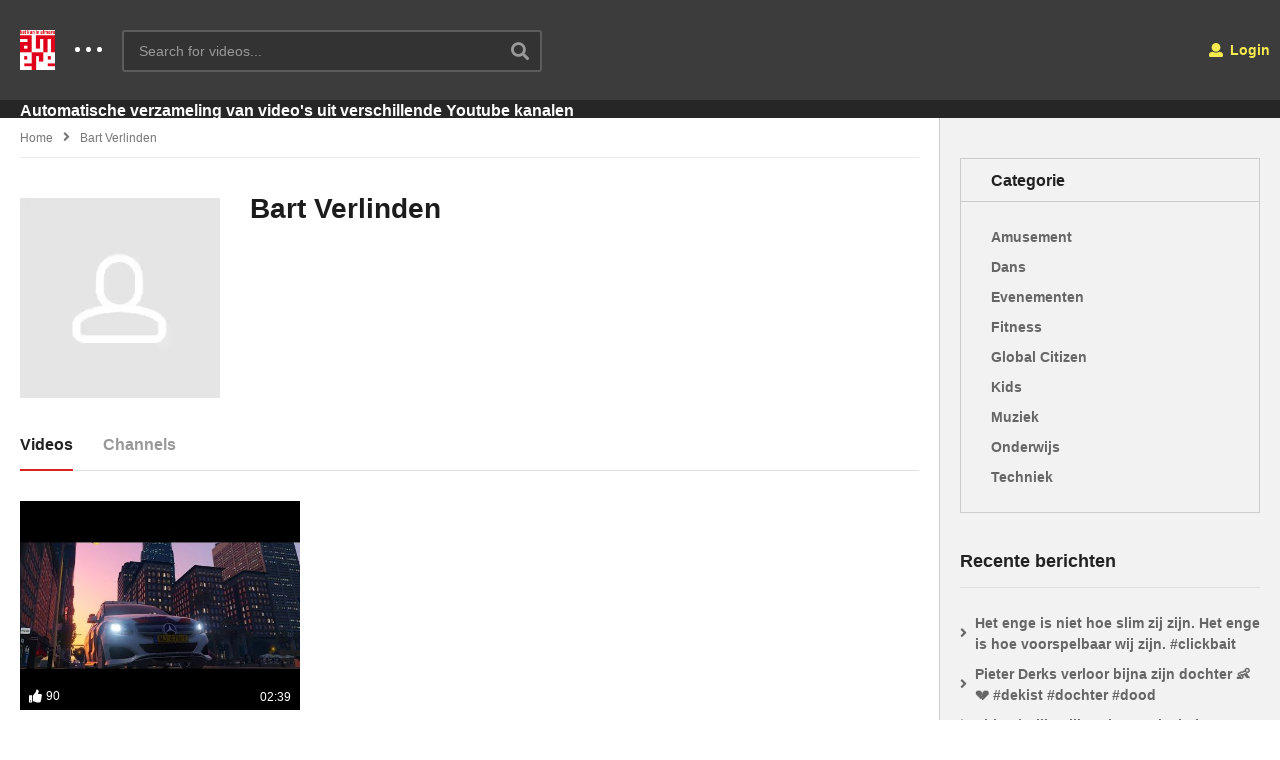

--- FILE ---
content_type: text/html; charset=UTF-8
request_url: https://filmwijk.nl/uploader/bart_verlinden/
body_size: 10654
content:
<!DOCTYPE html>
<!--[if IE 7]>
<html class="ie ie7" lang="nl-NL">
<![endif]-->
<!--[if IE 8]>
<html class="ie ie8" lang="nl-NL">
<![endif]-->
<!--[if !(IE 7) | !(IE 8)  ]>-->
<html lang="nl-NL">
<!--<![endif]--><head>
<meta charset="UTF-8">
<meta name="viewport" content="width=device-width, initial-scale=1">
<link rel="profile" href="http://gmpg.org/xfn/11">
<link rel="pingback" href="https://filmwijk.nl/xmlrpc.php">
<meta name="description" content=""/><title>Bart Verlinden &#8211; Filmwijk</title>
<meta name='robots' content='max-image-preview:large' />
	<style>img:is([sizes="auto" i], [sizes^="auto," i]) { contain-intrinsic-size: 3000px 1500px }</style>
	<link rel='dns-prefetch' href='//stats.wp.com' />
<link rel='preconnect' href='//c0.wp.com' />
<link rel="alternate" type="application/rss+xml" title="Filmwijk &raquo; feed" href="https://filmwijk.nl/feed/" />
<link rel="alternate" type="application/rss+xml" title="Filmwijk &raquo; reacties feed" href="https://filmwijk.nl/comments/feed/" />
<link rel="alternate" type="application/rss+xml" title="Filmwijk &raquo; berichten door Bart Verlinden feed" href="https://filmwijk.nl/uploader/bart_verlinden/feed/" />
<script type="text/javascript">
/* <![CDATA[ */
window._wpemojiSettings = {"baseUrl":"https:\/\/s.w.org\/images\/core\/emoji\/16.0.1\/72x72\/","ext":".png","svgUrl":"https:\/\/s.w.org\/images\/core\/emoji\/16.0.1\/svg\/","svgExt":".svg","source":{"concatemoji":"https:\/\/filmwijk.nl\/wp-includes\/js\/wp-emoji-release.min.js"}};
/*! This file is auto-generated */
!function(s,n){var o,i,e;function c(e){try{var t={supportTests:e,timestamp:(new Date).valueOf()};sessionStorage.setItem(o,JSON.stringify(t))}catch(e){}}function p(e,t,n){e.clearRect(0,0,e.canvas.width,e.canvas.height),e.fillText(t,0,0);var t=new Uint32Array(e.getImageData(0,0,e.canvas.width,e.canvas.height).data),a=(e.clearRect(0,0,e.canvas.width,e.canvas.height),e.fillText(n,0,0),new Uint32Array(e.getImageData(0,0,e.canvas.width,e.canvas.height).data));return t.every(function(e,t){return e===a[t]})}function u(e,t){e.clearRect(0,0,e.canvas.width,e.canvas.height),e.fillText(t,0,0);for(var n=e.getImageData(16,16,1,1),a=0;a<n.data.length;a++)if(0!==n.data[a])return!1;return!0}function f(e,t,n,a){switch(t){case"flag":return n(e,"\ud83c\udff3\ufe0f\u200d\u26a7\ufe0f","\ud83c\udff3\ufe0f\u200b\u26a7\ufe0f")?!1:!n(e,"\ud83c\udde8\ud83c\uddf6","\ud83c\udde8\u200b\ud83c\uddf6")&&!n(e,"\ud83c\udff4\udb40\udc67\udb40\udc62\udb40\udc65\udb40\udc6e\udb40\udc67\udb40\udc7f","\ud83c\udff4\u200b\udb40\udc67\u200b\udb40\udc62\u200b\udb40\udc65\u200b\udb40\udc6e\u200b\udb40\udc67\u200b\udb40\udc7f");case"emoji":return!a(e,"\ud83e\udedf")}return!1}function g(e,t,n,a){var r="undefined"!=typeof WorkerGlobalScope&&self instanceof WorkerGlobalScope?new OffscreenCanvas(300,150):s.createElement("canvas"),o=r.getContext("2d",{willReadFrequently:!0}),i=(o.textBaseline="top",o.font="600 32px Arial",{});return e.forEach(function(e){i[e]=t(o,e,n,a)}),i}function t(e){var t=s.createElement("script");t.src=e,t.defer=!0,s.head.appendChild(t)}"undefined"!=typeof Promise&&(o="wpEmojiSettingsSupports",i=["flag","emoji"],n.supports={everything:!0,everythingExceptFlag:!0},e=new Promise(function(e){s.addEventListener("DOMContentLoaded",e,{once:!0})}),new Promise(function(t){var n=function(){try{var e=JSON.parse(sessionStorage.getItem(o));if("object"==typeof e&&"number"==typeof e.timestamp&&(new Date).valueOf()<e.timestamp+604800&&"object"==typeof e.supportTests)return e.supportTests}catch(e){}return null}();if(!n){if("undefined"!=typeof Worker&&"undefined"!=typeof OffscreenCanvas&&"undefined"!=typeof URL&&URL.createObjectURL&&"undefined"!=typeof Blob)try{var e="postMessage("+g.toString()+"("+[JSON.stringify(i),f.toString(),p.toString(),u.toString()].join(",")+"));",a=new Blob([e],{type:"text/javascript"}),r=new Worker(URL.createObjectURL(a),{name:"wpTestEmojiSupports"});return void(r.onmessage=function(e){c(n=e.data),r.terminate(),t(n)})}catch(e){}c(n=g(i,f,p,u))}t(n)}).then(function(e){for(var t in e)n.supports[t]=e[t],n.supports.everything=n.supports.everything&&n.supports[t],"flag"!==t&&(n.supports.everythingExceptFlag=n.supports.everythingExceptFlag&&n.supports[t]);n.supports.everythingExceptFlag=n.supports.everythingExceptFlag&&!n.supports.flag,n.DOMReady=!1,n.readyCallback=function(){n.DOMReady=!0}}).then(function(){return e}).then(function(){var e;n.supports.everything||(n.readyCallback(),(e=n.source||{}).concatemoji?t(e.concatemoji):e.wpemoji&&e.twemoji&&(t(e.twemoji),t(e.wpemoji)))}))}((window,document),window._wpemojiSettings);
/* ]]> */
</script>
<style id='wp-emoji-styles-inline-css' type='text/css'>

	img.wp-smiley, img.emoji {
		display: inline !important;
		border: none !important;
		box-shadow: none !important;
		height: 1em !important;
		width: 1em !important;
		margin: 0 0.07em !important;
		vertical-align: -0.1em !important;
		background: none !important;
		padding: 0 !important;
	}
</style>
<link rel='stylesheet' id='wp-block-library-css' href='https://c0.wp.com/c/6.8.3/wp-includes/css/dist/block-library/style.min.css' type='text/css' media='all' />
<style id='classic-theme-styles-inline-css' type='text/css'>
/*! This file is auto-generated */
.wp-block-button__link{color:#fff;background-color:#32373c;border-radius:9999px;box-shadow:none;text-decoration:none;padding:calc(.667em + 2px) calc(1.333em + 2px);font-size:1.125em}.wp-block-file__button{background:#32373c;color:#fff;text-decoration:none}
</style>
<link rel='stylesheet' id='mediaelement-css' href='https://c0.wp.com/c/6.8.3/wp-includes/js/mediaelement/mediaelementplayer-legacy.min.css' type='text/css' media='all' />
<link rel='stylesheet' id='wp-mediaelement-css' href='https://c0.wp.com/c/6.8.3/wp-includes/js/mediaelement/wp-mediaelement.min.css' type='text/css' media='all' />
<style id='jetpack-sharing-buttons-style-inline-css' type='text/css'>
.jetpack-sharing-buttons__services-list{display:flex;flex-direction:row;flex-wrap:wrap;gap:0;list-style-type:none;margin:5px;padding:0}.jetpack-sharing-buttons__services-list.has-small-icon-size{font-size:12px}.jetpack-sharing-buttons__services-list.has-normal-icon-size{font-size:16px}.jetpack-sharing-buttons__services-list.has-large-icon-size{font-size:24px}.jetpack-sharing-buttons__services-list.has-huge-icon-size{font-size:36px}@media print{.jetpack-sharing-buttons__services-list{display:none!important}}.editor-styles-wrapper .wp-block-jetpack-sharing-buttons{gap:0;padding-inline-start:0}ul.jetpack-sharing-buttons__services-list.has-background{padding:1.25em 2.375em}
</style>
<style id='global-styles-inline-css' type='text/css'>
:root{--wp--preset--aspect-ratio--square: 1;--wp--preset--aspect-ratio--4-3: 4/3;--wp--preset--aspect-ratio--3-4: 3/4;--wp--preset--aspect-ratio--3-2: 3/2;--wp--preset--aspect-ratio--2-3: 2/3;--wp--preset--aspect-ratio--16-9: 16/9;--wp--preset--aspect-ratio--9-16: 9/16;--wp--preset--color--black: #000000;--wp--preset--color--cyan-bluish-gray: #abb8c3;--wp--preset--color--white: #ffffff;--wp--preset--color--pale-pink: #f78da7;--wp--preset--color--vivid-red: #cf2e2e;--wp--preset--color--luminous-vivid-orange: #ff6900;--wp--preset--color--luminous-vivid-amber: #fcb900;--wp--preset--color--light-green-cyan: #7bdcb5;--wp--preset--color--vivid-green-cyan: #00d084;--wp--preset--color--pale-cyan-blue: #8ed1fc;--wp--preset--color--vivid-cyan-blue: #0693e3;--wp--preset--color--vivid-purple: #9b51e0;--wp--preset--gradient--vivid-cyan-blue-to-vivid-purple: linear-gradient(135deg,rgba(6,147,227,1) 0%,rgb(155,81,224) 100%);--wp--preset--gradient--light-green-cyan-to-vivid-green-cyan: linear-gradient(135deg,rgb(122,220,180) 0%,rgb(0,208,130) 100%);--wp--preset--gradient--luminous-vivid-amber-to-luminous-vivid-orange: linear-gradient(135deg,rgba(252,185,0,1) 0%,rgba(255,105,0,1) 100%);--wp--preset--gradient--luminous-vivid-orange-to-vivid-red: linear-gradient(135deg,rgba(255,105,0,1) 0%,rgb(207,46,46) 100%);--wp--preset--gradient--very-light-gray-to-cyan-bluish-gray: linear-gradient(135deg,rgb(238,238,238) 0%,rgb(169,184,195) 100%);--wp--preset--gradient--cool-to-warm-spectrum: linear-gradient(135deg,rgb(74,234,220) 0%,rgb(151,120,209) 20%,rgb(207,42,186) 40%,rgb(238,44,130) 60%,rgb(251,105,98) 80%,rgb(254,248,76) 100%);--wp--preset--gradient--blush-light-purple: linear-gradient(135deg,rgb(255,206,236) 0%,rgb(152,150,240) 100%);--wp--preset--gradient--blush-bordeaux: linear-gradient(135deg,rgb(254,205,165) 0%,rgb(254,45,45) 50%,rgb(107,0,62) 100%);--wp--preset--gradient--luminous-dusk: linear-gradient(135deg,rgb(255,203,112) 0%,rgb(199,81,192) 50%,rgb(65,88,208) 100%);--wp--preset--gradient--pale-ocean: linear-gradient(135deg,rgb(255,245,203) 0%,rgb(182,227,212) 50%,rgb(51,167,181) 100%);--wp--preset--gradient--electric-grass: linear-gradient(135deg,rgb(202,248,128) 0%,rgb(113,206,126) 100%);--wp--preset--gradient--midnight: linear-gradient(135deg,rgb(2,3,129) 0%,rgb(40,116,252) 100%);--wp--preset--font-size--small: 13px;--wp--preset--font-size--medium: 20px;--wp--preset--font-size--large: 36px;--wp--preset--font-size--x-large: 42px;--wp--preset--spacing--20: 0.44rem;--wp--preset--spacing--30: 0.67rem;--wp--preset--spacing--40: 1rem;--wp--preset--spacing--50: 1.5rem;--wp--preset--spacing--60: 2.25rem;--wp--preset--spacing--70: 3.38rem;--wp--preset--spacing--80: 5.06rem;--wp--preset--shadow--natural: 6px 6px 9px rgba(0, 0, 0, 0.2);--wp--preset--shadow--deep: 12px 12px 50px rgba(0, 0, 0, 0.4);--wp--preset--shadow--sharp: 6px 6px 0px rgba(0, 0, 0, 0.2);--wp--preset--shadow--outlined: 6px 6px 0px -3px rgba(255, 255, 255, 1), 6px 6px rgba(0, 0, 0, 1);--wp--preset--shadow--crisp: 6px 6px 0px rgba(0, 0, 0, 1);}:where(.is-layout-flex){gap: 0.5em;}:where(.is-layout-grid){gap: 0.5em;}body .is-layout-flex{display: flex;}.is-layout-flex{flex-wrap: wrap;align-items: center;}.is-layout-flex > :is(*, div){margin: 0;}body .is-layout-grid{display: grid;}.is-layout-grid > :is(*, div){margin: 0;}:where(.wp-block-columns.is-layout-flex){gap: 2em;}:where(.wp-block-columns.is-layout-grid){gap: 2em;}:where(.wp-block-post-template.is-layout-flex){gap: 1.25em;}:where(.wp-block-post-template.is-layout-grid){gap: 1.25em;}.has-black-color{color: var(--wp--preset--color--black) !important;}.has-cyan-bluish-gray-color{color: var(--wp--preset--color--cyan-bluish-gray) !important;}.has-white-color{color: var(--wp--preset--color--white) !important;}.has-pale-pink-color{color: var(--wp--preset--color--pale-pink) !important;}.has-vivid-red-color{color: var(--wp--preset--color--vivid-red) !important;}.has-luminous-vivid-orange-color{color: var(--wp--preset--color--luminous-vivid-orange) !important;}.has-luminous-vivid-amber-color{color: var(--wp--preset--color--luminous-vivid-amber) !important;}.has-light-green-cyan-color{color: var(--wp--preset--color--light-green-cyan) !important;}.has-vivid-green-cyan-color{color: var(--wp--preset--color--vivid-green-cyan) !important;}.has-pale-cyan-blue-color{color: var(--wp--preset--color--pale-cyan-blue) !important;}.has-vivid-cyan-blue-color{color: var(--wp--preset--color--vivid-cyan-blue) !important;}.has-vivid-purple-color{color: var(--wp--preset--color--vivid-purple) !important;}.has-black-background-color{background-color: var(--wp--preset--color--black) !important;}.has-cyan-bluish-gray-background-color{background-color: var(--wp--preset--color--cyan-bluish-gray) !important;}.has-white-background-color{background-color: var(--wp--preset--color--white) !important;}.has-pale-pink-background-color{background-color: var(--wp--preset--color--pale-pink) !important;}.has-vivid-red-background-color{background-color: var(--wp--preset--color--vivid-red) !important;}.has-luminous-vivid-orange-background-color{background-color: var(--wp--preset--color--luminous-vivid-orange) !important;}.has-luminous-vivid-amber-background-color{background-color: var(--wp--preset--color--luminous-vivid-amber) !important;}.has-light-green-cyan-background-color{background-color: var(--wp--preset--color--light-green-cyan) !important;}.has-vivid-green-cyan-background-color{background-color: var(--wp--preset--color--vivid-green-cyan) !important;}.has-pale-cyan-blue-background-color{background-color: var(--wp--preset--color--pale-cyan-blue) !important;}.has-vivid-cyan-blue-background-color{background-color: var(--wp--preset--color--vivid-cyan-blue) !important;}.has-vivid-purple-background-color{background-color: var(--wp--preset--color--vivid-purple) !important;}.has-black-border-color{border-color: var(--wp--preset--color--black) !important;}.has-cyan-bluish-gray-border-color{border-color: var(--wp--preset--color--cyan-bluish-gray) !important;}.has-white-border-color{border-color: var(--wp--preset--color--white) !important;}.has-pale-pink-border-color{border-color: var(--wp--preset--color--pale-pink) !important;}.has-vivid-red-border-color{border-color: var(--wp--preset--color--vivid-red) !important;}.has-luminous-vivid-orange-border-color{border-color: var(--wp--preset--color--luminous-vivid-orange) !important;}.has-luminous-vivid-amber-border-color{border-color: var(--wp--preset--color--luminous-vivid-amber) !important;}.has-light-green-cyan-border-color{border-color: var(--wp--preset--color--light-green-cyan) !important;}.has-vivid-green-cyan-border-color{border-color: var(--wp--preset--color--vivid-green-cyan) !important;}.has-pale-cyan-blue-border-color{border-color: var(--wp--preset--color--pale-cyan-blue) !important;}.has-vivid-cyan-blue-border-color{border-color: var(--wp--preset--color--vivid-cyan-blue) !important;}.has-vivid-purple-border-color{border-color: var(--wp--preset--color--vivid-purple) !important;}.has-vivid-cyan-blue-to-vivid-purple-gradient-background{background: var(--wp--preset--gradient--vivid-cyan-blue-to-vivid-purple) !important;}.has-light-green-cyan-to-vivid-green-cyan-gradient-background{background: var(--wp--preset--gradient--light-green-cyan-to-vivid-green-cyan) !important;}.has-luminous-vivid-amber-to-luminous-vivid-orange-gradient-background{background: var(--wp--preset--gradient--luminous-vivid-amber-to-luminous-vivid-orange) !important;}.has-luminous-vivid-orange-to-vivid-red-gradient-background{background: var(--wp--preset--gradient--luminous-vivid-orange-to-vivid-red) !important;}.has-very-light-gray-to-cyan-bluish-gray-gradient-background{background: var(--wp--preset--gradient--very-light-gray-to-cyan-bluish-gray) !important;}.has-cool-to-warm-spectrum-gradient-background{background: var(--wp--preset--gradient--cool-to-warm-spectrum) !important;}.has-blush-light-purple-gradient-background{background: var(--wp--preset--gradient--blush-light-purple) !important;}.has-blush-bordeaux-gradient-background{background: var(--wp--preset--gradient--blush-bordeaux) !important;}.has-luminous-dusk-gradient-background{background: var(--wp--preset--gradient--luminous-dusk) !important;}.has-pale-ocean-gradient-background{background: var(--wp--preset--gradient--pale-ocean) !important;}.has-electric-grass-gradient-background{background: var(--wp--preset--gradient--electric-grass) !important;}.has-midnight-gradient-background{background: var(--wp--preset--gradient--midnight) !important;}.has-small-font-size{font-size: var(--wp--preset--font-size--small) !important;}.has-medium-font-size{font-size: var(--wp--preset--font-size--medium) !important;}.has-large-font-size{font-size: var(--wp--preset--font-size--large) !important;}.has-x-large-font-size{font-size: var(--wp--preset--font-size--x-large) !important;}
:where(.wp-block-post-template.is-layout-flex){gap: 1.25em;}:where(.wp-block-post-template.is-layout-grid){gap: 1.25em;}
:where(.wp-block-columns.is-layout-flex){gap: 2em;}:where(.wp-block-columns.is-layout-grid){gap: 2em;}
:root :where(.wp-block-pullquote){font-size: 1.5em;line-height: 1.6;}
</style>
<link rel='stylesheet' id='contact-form-7-css' href='https://filmwijk.nl/wp-content/plugins/contact-form-7/includes/css/styles.css' type='text/css' media='all' />
<link rel='stylesheet' id='videopro-parent-css' href='https://filmwijk.nl/wp-content/themes/videopro/style.css' type='text/css' media='all' />
<link rel='stylesheet' id='mashmenu-css-css' href='https://filmwijk.nl/wp-content/themes/videopro/inc/megamenu/css/mashmenu.css' type='text/css' media='all' />
<link rel='stylesheet' id='font-awesome-2-css' href='https://filmwijk.nl/wp-content/themes/videopro/css/font-awesome/css/font-awesome.min.css' type='text/css' media='all' />
<link rel='stylesheet' id='slick-css' href='https://filmwijk.nl/wp-content/themes/videopro/css/slick.css' type='text/css' media='all' />
<link rel='stylesheet' id='malihu-scroll-css' href='https://filmwijk.nl/wp-content/themes/videopro/css/jquery.mCustomScrollbar.min.css' type='text/css' media='all' />
<link rel='stylesheet' id='videopro-style-css' href='https://filmwijk.nl/wp-content/themes/videopro-child-light-footer/style.css' type='text/css' media='all' />
<link rel='stylesheet' id='videopro-membership-css' href='https://filmwijk.nl/wp-content/themes/videopro/css/membership.css' type='text/css' media='all' />
<link rel='stylesheet' id='cactus-video-css-css' href='https://filmwijk.nl/wp-content/plugins/cactus-video/css/main.css' type='text/css' media='all' />
<link rel='stylesheet' id='videopro-lightbox-style-css' href='https://filmwijk.nl/wp-content/plugins/cactus-video/js/lightbox/lightbox.css' type='text/css' media='all' />
<link rel='stylesheet' id='ct-priority-nav-css' href='https://filmwijk.nl/wp-content/plugins/videopro-shortcodes/shortcodes/js/priority-nav/priority-nav-core.css' type='text/css' media='all' />
<link rel='stylesheet' id='ct_shortcode_style-css' href='https://filmwijk.nl/wp-content/plugins/videopro-shortcodes/shortcodes/css/shortcode.css' type='text/css' media='all' />
<style id='ct_shortcode_style-inline-css' type='text/css'>
img.gform_ajax_spinner{background:url(https://filmwijk.nl/wp-content/themes/videopro/images/ajax-loader.gif);}.cactus-submit-video a{background-color:#D9251D !important;color:#ffffff !important;}.cactus-submit-video a:hover{background-color:#999999 !important;color:#ffffff !important;}
</style>
<script type="text/javascript" src="https://c0.wp.com/c/6.8.3/wp-includes/js/jquery/jquery.min.js" id="jquery-core-js"></script>
<script type="text/javascript" src="https://c0.wp.com/c/6.8.3/wp-includes/js/jquery/jquery-migrate.min.js" id="jquery-migrate-js"></script>
<script type="text/javascript" id="advance-search-js-extra">
/* <![CDATA[ */
var asf = {"ajaxurl":"https:\/\/filmwijk.nl\/wp-admin\/admin-ajax.php"};
/* ]]> */
</script>
<script type="text/javascript" src="https://filmwijk.nl/wp-content/plugins/advance-search-form/searchform.js" id="advance-search-js"></script>
<script type="text/javascript" src="https://filmwijk.nl/wp-content/plugins/advance-search-form/jquery.mousewheel.js" id="mousewheel-js"></script>
<script type="text/javascript" id="videopro-ajax-request-js-extra">
/* <![CDATA[ */
var cactus = {"ajaxurl":"https:\/\/filmwijk.nl\/wp-admin\/admin-ajax.php","video_pro_main_color":"#d9251d","query_vars":{"author_name":"bart_verlinden","error":"","m":"","p":0,"post_parent":"","subpost":"","subpost_id":"","attachment":"","attachment_id":0,"name":"","pagename":"","page_id":0,"second":"","minute":"","hour":"","day":0,"monthnum":0,"year":0,"w":0,"category_name":"","tag":"","cat":"","tag_id":"","author":328,"feed":"","tb":"","paged":0,"meta_key":"","meta_value":"","preview":"","s":"","sentence":"","title":"","fields":"all","menu_order":"","embed":"","category__in":[],"category__not_in":[],"category__and":[],"post__in":[],"post__not_in":[],"post_name__in":[],"tag__in":[],"tag__not_in":[],"tag__and":[],"tag_slug__in":[],"tag_slug__and":[],"post_parent__in":[],"post_parent__not_in":[],"author__in":[],"author__not_in":[],"search_columns":[],"ignore_sticky_posts":false,"suppress_filters":false,"cache_results":true,"update_post_term_cache":true,"update_menu_item_cache":false,"lazy_load_term_meta":true,"update_post_meta_cache":true,"post_type":"","posts_per_page":6,"nopaging":false,"comments_per_page":"50","no_found_rows":false,"order":"DESC"},"current_url":"https:\/\/filmwijk.nl\/uploader\/bart_verlinden"};
/* ]]> */
</script>
<script type="text/javascript" src="https://filmwijk.nl/wp-content/themes/videopro/js/ajax.js" id="videopro-ajax-request-js"></script>
<script></script><link rel="https://api.w.org/" href="https://filmwijk.nl/wp-json/" /><link rel="alternate" title="JSON" type="application/json" href="https://filmwijk.nl/wp-json/wp/v2/users/328" /><link rel="EditURI" type="application/rsd+xml" title="RSD" href="https://filmwijk.nl/xmlrpc.php?rsd" />
	<style>img#wpstats{display:none}</style>
		<meta name="generator" content="Powered by WPBakery Page Builder - drag and drop page builder for WordPress."/>
<noscript><style> .wpb_animate_when_almost_visible { opacity: 1; }</style></noscript></head>
<body class="archive author author-bart_verlinden author-328 wp-theme-videopro wp-child-theme-videopro-child-light-footer auto-play group-blog layout-fullwidth wpb-js-composer js-comp-ver-8.2 vc_responsive">
<div id="fb-root"></div>
<script async defer crossorigin="anonymous" src="https://connect.facebook.net/en_GB/sdk.js#xfbml=1&version=v6.0&appId=498927376861973&autoLogAppEvents=1"></script>
<a name="top" style="height:0; position:absolute; top:0;" id="top"></a>
<div id="body-wrap" data-background=" " class=" ">
    <div id="wrap">
    	        <header id="header-navigation">
    	<!--Navigation style-->
<div class="cactus-nav-control  cactus-nav-style-3">
    
		     <div class="cactus-nav-main dark-div  dark-bg-color-1" >
        
        <div class="cactus-container padding-30px ">
            
            <div class="cactus-row magin-30px">
                
                <!--nav left-->
                <div class="cactus-nav-left">
                    <!--logo-->
                    <div class="cactus-logo navigation-font">
                    	                        <a href="https://filmwijk.nl/">
                        	<img src="http://filmwijk.nl/wp-content/uploads/2020/04/almere_logo.png" alt="Filmwijk" title="Filmwijk" class="cactus-img-logo">
                            
                                                    </a>
                    </div><!--logo-->
                    
                    <div class="cactus-main-menu cactus-open-left-sidebar right-logo navigation-font">
                        <ul>
                          <li><a href="javascript:;"><span></span><span></span><span></span></a></li>
                        </ul>
                    </div>
                                        <!--header search-->
                    <div class="cactus-header-search-form search-box-expandable">
                    								<div class="cactus-main-menu cactus-open-search-mobile navigation-font">
								<ul>
								  <li><a href="javascript:;"><i class="fas fa-search"></i></a></li>
								</ul>
							</div>
							<form action="https://filmwijk.nl/" method="get">								
								<input type="text" placeholder="Search for videos..." name="s" value="">
                                <i class="fas fa-search" aria-hidden="true"></i>
								<input type="submit" value="SEARCH"  id="searchsubmit" class="padding-small">                                
							</form>
                                            </div><!--header search-->
                    					                </div> <!--nav left-->
                
                <!--nav right-->
                <div class="cactus-nav-right">
                    <div class="cactus-main-menu cactus-open-menu-mobile navigation-font">
                        <ul>
                          <li><a href="javascript:;"><i class="fas fa-bars"></i>MENU</a></li>
                        </ul>
                    </div>
                    
					                    <div class="cactus-main-menu cactus-user-login navigation-font">
                        <ul>                	                 
                            <li>   
                                                                      
                                    <a href="https://filmwijk.nl/wp-login.php?redirect_to=https%3A%2F%2Ffilmwijk.nl%2Fuploader%2Fbart_verlinden%3Fauthor_name%3Dbart_verlinden"><i class="fas fa-user"></i>&nbsp;Login</a>
                                                                        <ul>
                                        <li><a href="https://filmwijk.nl/wp-login.php?action=register">Register</a></li>
                                    </ul>
                                                                                                </li>                                       
                        </ul>
                    </div>
						
                </div><!--nav right-->
                            </div>
            
        </div>
        
    </div>
    
</div>
<div class="cactus-nav-control  cactus-nav-style-3">  <!--add Class: cactus-nav-style-3-->
    <div class="cactus-nav-main dark-div dark-bg-color-1">
        
        <div class="cactus-container padding-30px ">
            
            <!--Menu Down-->
            <div class="cactus-row magin-30px">
                <!--nav left-->
                <div class="cactus-nav-left cactus-only-main-menu">
                    <!--main menu / megamenu / Basic dropdown-->                                  
                    <div class="cactus-main-menu navigation-font">
                    <aside id="custom_html-9" class="widget_text    widget widget_custom_html"><style>#custom_html-9 .ct-sub-w-title{color:#FFFFFF !important; background:#FF0000 !important}</style><div class="widget_text widget-inner"><div class="textwidget custom-html-widget"><h5>
Automatische verzameling van video's uit verschillende Youtube kanalen
</h5></div></div></aside>                    </div><!--main menu-->
                </div><!--nav left-->  
                
            </div>
            <!--Menu Down-->
            
        </div>
    </div>
</div>
<!--Navigation style-->
        </header>

        
    <div id="cactus-body-container"> <!--Add class cactus-body-container for single page-->
        <div class="cactus-sidebar-control sb-ct-medium   sb-ct-small ">
        <div class="cactus-container ">                        	
            <div class="cactus-row">
            	                <!--Sidebar-->
<div class="cactus-sidebar ct-small">
		        <div class="cactus-sidebar-content">
		<aside id="archives-2" class="   widget widget_archive"><div class="widget-inner"><h2 class="widget-title h4">Archieven</h2>
			<ul>
					<li><a href='https://filmwijk.nl/2026/01/'>januari 2026</a></li>
	<li><a href='https://filmwijk.nl/2025/12/'>december 2025</a></li>
	<li><a href='https://filmwijk.nl/2025/11/'>november 2025</a></li>
	<li><a href='https://filmwijk.nl/2025/10/'>oktober 2025</a></li>
	<li><a href='https://filmwijk.nl/2025/09/'>september 2025</a></li>
	<li><a href='https://filmwijk.nl/2025/08/'>augustus 2025</a></li>
	<li><a href='https://filmwijk.nl/2025/07/'>juli 2025</a></li>
	<li><a href='https://filmwijk.nl/2025/06/'>juni 2025</a></li>
	<li><a href='https://filmwijk.nl/2025/05/'>mei 2025</a></li>
	<li><a href='https://filmwijk.nl/2025/04/'>april 2025</a></li>
	<li><a href='https://filmwijk.nl/2025/03/'>maart 2025</a></li>
	<li><a href='https://filmwijk.nl/2025/02/'>februari 2025</a></li>
	<li><a href='https://filmwijk.nl/2025/01/'>januari 2025</a></li>
	<li><a href='https://filmwijk.nl/2024/12/'>december 2024</a></li>
	<li><a href='https://filmwijk.nl/2024/11/'>november 2024</a></li>
	<li><a href='https://filmwijk.nl/2024/10/'>oktober 2024</a></li>
	<li><a href='https://filmwijk.nl/2024/09/'>september 2024</a></li>
	<li><a href='https://filmwijk.nl/2024/08/'>augustus 2024</a></li>
	<li><a href='https://filmwijk.nl/2024/07/'>juli 2024</a></li>
	<li><a href='https://filmwijk.nl/2024/06/'>juni 2024</a></li>
	<li><a href='https://filmwijk.nl/2024/05/'>mei 2024</a></li>
	<li><a href='https://filmwijk.nl/2024/04/'>april 2024</a></li>
	<li><a href='https://filmwijk.nl/2024/03/'>maart 2024</a></li>
	<li><a href='https://filmwijk.nl/2024/02/'>februari 2024</a></li>
	<li><a href='https://filmwijk.nl/2024/01/'>januari 2024</a></li>
	<li><a href='https://filmwijk.nl/2023/12/'>december 2023</a></li>
	<li><a href='https://filmwijk.nl/2023/11/'>november 2023</a></li>
	<li><a href='https://filmwijk.nl/2023/10/'>oktober 2023</a></li>
	<li><a href='https://filmwijk.nl/2023/09/'>september 2023</a></li>
	<li><a href='https://filmwijk.nl/2023/08/'>augustus 2023</a></li>
	<li><a href='https://filmwijk.nl/2023/07/'>juli 2023</a></li>
	<li><a href='https://filmwijk.nl/2023/06/'>juni 2023</a></li>
	<li><a href='https://filmwijk.nl/2023/05/'>mei 2023</a></li>
	<li><a href='https://filmwijk.nl/2023/04/'>april 2023</a></li>
	<li><a href='https://filmwijk.nl/2023/03/'>maart 2023</a></li>
	<li><a href='https://filmwijk.nl/2023/02/'>februari 2023</a></li>
	<li><a href='https://filmwijk.nl/2023/01/'>januari 2023</a></li>
	<li><a href='https://filmwijk.nl/2022/12/'>december 2022</a></li>
	<li><a href='https://filmwijk.nl/2022/11/'>november 2022</a></li>
	<li><a href='https://filmwijk.nl/2022/10/'>oktober 2022</a></li>
	<li><a href='https://filmwijk.nl/2022/09/'>september 2022</a></li>
	<li><a href='https://filmwijk.nl/2022/08/'>augustus 2022</a></li>
	<li><a href='https://filmwijk.nl/2022/07/'>juli 2022</a></li>
	<li><a href='https://filmwijk.nl/2022/06/'>juni 2022</a></li>
	<li><a href='https://filmwijk.nl/2022/05/'>mei 2022</a></li>
	<li><a href='https://filmwijk.nl/2022/04/'>april 2022</a></li>
	<li><a href='https://filmwijk.nl/2022/03/'>maart 2022</a></li>
	<li><a href='https://filmwijk.nl/2022/02/'>februari 2022</a></li>
	<li><a href='https://filmwijk.nl/2022/01/'>januari 2022</a></li>
	<li><a href='https://filmwijk.nl/2021/12/'>december 2021</a></li>
	<li><a href='https://filmwijk.nl/2021/11/'>november 2021</a></li>
	<li><a href='https://filmwijk.nl/2021/10/'>oktober 2021</a></li>
	<li><a href='https://filmwijk.nl/2021/09/'>september 2021</a></li>
	<li><a href='https://filmwijk.nl/2021/08/'>augustus 2021</a></li>
	<li><a href='https://filmwijk.nl/2021/07/'>juli 2021</a></li>
	<li><a href='https://filmwijk.nl/2021/06/'>juni 2021</a></li>
	<li><a href='https://filmwijk.nl/2021/05/'>mei 2021</a></li>
	<li><a href='https://filmwijk.nl/2021/04/'>april 2021</a></li>
	<li><a href='https://filmwijk.nl/2021/03/'>maart 2021</a></li>
	<li><a href='https://filmwijk.nl/2021/02/'>februari 2021</a></li>
	<li><a href='https://filmwijk.nl/2021/01/'>januari 2021</a></li>
	<li><a href='https://filmwijk.nl/2020/12/'>december 2020</a></li>
	<li><a href='https://filmwijk.nl/2020/11/'>november 2020</a></li>
	<li><a href='https://filmwijk.nl/2020/10/'>oktober 2020</a></li>
	<li><a href='https://filmwijk.nl/2020/09/'>september 2020</a></li>
	<li><a href='https://filmwijk.nl/2020/08/'>augustus 2020</a></li>
	<li><a href='https://filmwijk.nl/2020/07/'>juli 2020</a></li>
	<li><a href='https://filmwijk.nl/2020/06/'>juni 2020</a></li>
	<li><a href='https://filmwijk.nl/2020/05/'>mei 2020</a></li>
	<li><a href='https://filmwijk.nl/2020/04/'>april 2020</a></li>
	<li><a href='https://filmwijk.nl/2020/03/'>maart 2020</a></li>
	<li><a href='https://filmwijk.nl/2020/02/'>februari 2020</a></li>
	<li><a href='https://filmwijk.nl/2020/01/'>januari 2020</a></li>
	<li><a href='https://filmwijk.nl/2019/12/'>december 2019</a></li>
	<li><a href='https://filmwijk.nl/2019/11/'>november 2019</a></li>
	<li><a href='https://filmwijk.nl/2019/10/'>oktober 2019</a></li>
	<li><a href='https://filmwijk.nl/2019/09/'>september 2019</a></li>
	<li><a href='https://filmwijk.nl/2019/08/'>augustus 2019</a></li>
	<li><a href='https://filmwijk.nl/2019/07/'>juli 2019</a></li>
	<li><a href='https://filmwijk.nl/2019/06/'>juni 2019</a></li>
	<li><a href='https://filmwijk.nl/2019/05/'>mei 2019</a></li>
	<li><a href='https://filmwijk.nl/2019/04/'>april 2019</a></li>
	<li><a href='https://filmwijk.nl/2019/03/'>maart 2019</a></li>
	<li><a href='https://filmwijk.nl/2019/02/'>februari 2019</a></li>
	<li><a href='https://filmwijk.nl/2019/01/'>januari 2019</a></li>
	<li><a href='https://filmwijk.nl/2018/12/'>december 2018</a></li>
	<li><a href='https://filmwijk.nl/2018/10/'>oktober 2018</a></li>
	<li><a href='https://filmwijk.nl/2018/08/'>augustus 2018</a></li>
	<li><a href='https://filmwijk.nl/2018/07/'>juli 2018</a></li>
	<li><a href='https://filmwijk.nl/2018/05/'>mei 2018</a></li>
	<li><a href='https://filmwijk.nl/2018/03/'>maart 2018</a></li>
	<li><a href='https://filmwijk.nl/2018/02/'>februari 2018</a></li>
	<li><a href='https://filmwijk.nl/2018/01/'>januari 2018</a></li>
	<li><a href='https://filmwijk.nl/2017/07/'>juli 2017</a></li>
	<li><a href='https://filmwijk.nl/2017/04/'>april 2017</a></li>
	<li><a href='https://filmwijk.nl/2017/03/'>maart 2017</a></li>
	<li><a href='https://filmwijk.nl/2009/09/'>september 2009</a></li>
			</ul>

			</div></aside>  
    </div>  
</div>
<!--Sidebar-->                <div class="main-content-col">
                    <div class="main-content-col-body">
						<div class="cactus-breadcrumb  navigation-font font-size-1 "><div class="breadcrumb-wrap"><a href="https://filmwijk.nl/" rel="v:url" property="v:title">Home</a><i class="fas fa-angle-right" aria-hidden="true"></i><span class="current">Bart Verlinden</span></div></div><!-- .breadcrumbs -->  
                                                                        <div class="cactus-author-post single-actor">
                          <div class="cactus-author-pic">
                            <div class="img-content">
                            	<img alt='' src='https://secure.gravatar.com/avatar/?s=400&#038;d=https%3A%2F%2Ffilmwijk.nl%2Fwp-content%2Fthemes%2Fvideopro%2Fimages%2Favatar-2x-retina.jpg&#038;r=g' srcset='https://secure.gravatar.com/avatar/?s=800&#038;d=https%3A%2F%2Ffilmwijk.nl%2Fwp-content%2Fthemes%2Fvideopro%2Fimages%2Favatar-2x-retina.jpg&#038;r=g 2x' class='avatar avatar-400 photo avatar-default' height='400' width='400' fetchpriority='high' decoding='async'/>                            </div>
                          </div>
                          <div class="cactus-author-content">
                            <div class="author-content"> <h3 class="author-name h1">Bart Verlinden</h3> 

                                
							                                  
                              <ul class="social-listing list-inline">
							  
                                                                </ul>
                                                            </div>
                          </div>
                        </div>
                        
                                                <div class="channel-menu">
							<div class="channel-menu-content">
								<div class="channel-menu-item heading-font item-videos font-size-3  active ">
									<a href="https://filmwijk.nl/uploader/bart_verlinden/?view=videos" title="">Videos</a>
								</div>
                                
                                								<div class="channel-menu-item heading-font item-channels font-size-3 ">
									<a href="https://filmwijk.nl/uploader/bart_verlinden/?view=channels" title="">Channels</a>
								</div>
                                                                
                                 
							</div> 
						</div>
                        
                        <div class="cactus-listing-wrap">
                            <div class="cactus-listing-config style-2"> <!--addClass: style-1 + (style-2 -> style-n)-->
                                                                <div class="cactus-sub-wrap">
                                    										                                        <!--item listing-->                                                
                                            <article class="cactus-post-item hentry">
    <div class="entry-content">                                        
                <!--picture (remove)-->
        <div class="picture">
					<div class="picture-content screenshots-preview-inline" data-post-id="13396">
					<a href="https://filmwijk.nl/crash-fails-win-compilatie-politie-roerveen-bart-verlinden/" target="_self"  title="Crash, fails &#038; win compilatie | Politie Roerveen | Bart Verlinden">
						<div class="screenshots"><img
												src="https://filmwijk.nl/wp-content/uploads/2024/01/1705744214_hqdefault-480x358.jpg"
												srcset="https://filmwijk.nl/wp-content/uploads/2024/01/1705744214_hqdefault-480x358.jpg 480w, https://filmwijk.nl/wp-content/uploads/2024/01/1705744214_hqdefault-300x225.jpg 300w, https://filmwijk.nl/wp-content/uploads/2024/01/1705744214_hqdefault-100x75.jpg 100w"
												sizes="(max-width: 480px) 100vw, 480px"
												alt="1705744214_hqdefault.jpg"
												class="feature-image-first-index"
											 /></div><div class="ct-icon-video"></div>					</a>

											<div class="cactus-note font-size-1"><i class="fas fa-thumbs-up"></i><span>90</span></div>
											<div class="cactus-note ct-time font-size-1"><span>02:39</span></div>
					
                    				</div>
		        </div><!--picture-->
                <div class="content">
                        <!--Title (no title remove)-->
            <h3 class="cactus-post-title entry-title h4"> 
                <a href="https://filmwijk.nl/crash-fails-win-compilatie-politie-roerveen-bart-verlinden/" target="_self" title="Crash, fails &#038; win compilatie | Politie Roerveen | Bart Verlinden">Crash, fails &#038; win compilatie | Politie Roerveen | Bart Verlinden</a> 
            </h3><!--Title-->
        	            <!--excerpt (remove)-->
            <div class="excerpt sub-lineheight">
                source 
            </div><!--excerpt-->   
                        <div class="posted-on metadata-font">
            	                <a href="https://filmwijk.nl/uploader/bart_verlinden/" class="vcard author cactus-info font-size-1"><span class="fn">Bart Verlinden</span></a>
                                                <div class="date-time cactus-info font-size-1"><a href="https://filmwijk.nl/crash-fails-win-compilatie-politie-roerveen-bart-verlinden/" target="_self" class="cactus-info" rel="bookmark"><time datetime="2021-04-08T11:15:35+02:00" class="entry-date updated">8 april 2021</time></a></div>
                            </div> 
                        <div class="posted-on metadata-font">   
				                <div class="view cactus-info font-size-1"><span>2.53K</span></div>
								
				                <a href="https://filmwijk.nl/crash-fails-win-compilatie-politie-roerveen-bart-verlinden/#respond" class="comment cactus-info font-size-1"><span>0</span></a>
                            </div>
                                </div>
        
    </div>
    
</article><!--item listing-->
                                                                                                                <!--item listing-->
                                </div>
                                
                                                                
                                                                                            </div>
                        </div>
                        
                    </div>
                </div>
				<!--Sidebar-->
<div class="cactus-sidebar ct-medium">
        <div class="cactus-sidebar-content">
		<aside id="videopro_categories-3" class=" style-4  widget videopro_widget_categories widget_casting"><style>#videopro_categories-3 .ct-sub-w-title{color:#FFFFFF !important; background:#FF0000 !important}</style><div class="widget-inner"><h2 class="widget-title h4">Categorie</h2>		<div class="widget_casting_content widget-cat-style-icon">
        	<div class="post-metadata sp-style style-2 style-3">
                            <div class="channel-subscribe ">
                                <div class="channel-content">
                    <h4 class="channel-title h6">
                        <a href="https://filmwijk.nl/category/amusement/" title="Amusement">
                                                        Amusement                        </a>
                                            </h4>
                </div>
                            </div>
                        <div class="channel-subscribe ">
                                <div class="channel-content">
                    <h4 class="channel-title h6">
                        <a href="https://filmwijk.nl/category/dans/" title="Dans">
                                                        Dans                        </a>
                                            </h4>
                </div>
                            </div>
                        <div class="channel-subscribe ">
                                <div class="channel-content">
                    <h4 class="channel-title h6">
                        <a href="https://filmwijk.nl/category/evenementen/" title="Evenementen">
                                                        Evenementen                        </a>
                                            </h4>
                </div>
                            </div>
                        <div class="channel-subscribe ">
                                <div class="channel-content">
                    <h4 class="channel-title h6">
                        <a href="https://filmwijk.nl/category/fitness/" title="Fitness">
                                                        Fitness                        </a>
                                            </h4>
                </div>
                            </div>
                        <div class="channel-subscribe ">
                                <div class="channel-content">
                    <h4 class="channel-title h6">
                        <a href="https://filmwijk.nl/category/global-citizen/" title="Global Citizen">
                                                        Global Citizen                        </a>
                                            </h4>
                </div>
                            </div>
                        <div class="channel-subscribe ">
                                <div class="channel-content">
                    <h4 class="channel-title h6">
                        <a href="https://filmwijk.nl/category/kids/" title="Kids">
                                                        Kids                        </a>
                                            </h4>
                </div>
                            </div>
                        <div class="channel-subscribe ">
                                <div class="channel-content">
                    <h4 class="channel-title h6">
                        <a href="https://filmwijk.nl/category/muziek/" title="Muziek">
                                                        Muziek                        </a>
                                            </h4>
                </div>
                            </div>
                        <div class="channel-subscribe ">
                                <div class="channel-content">
                    <h4 class="channel-title h6">
                        <a href="https://filmwijk.nl/category/onderwijs/" title="Onderwijs">
                                                        Onderwijs                        </a>
                                            </h4>
                </div>
                            </div>
                        <div class="channel-subscribe ">
                                <div class="channel-content">
                    <h4 class="channel-title h6">
                        <a href="https://filmwijk.nl/category/techniek/" title="Techniek">
                                                        Techniek                        </a>
                                            </h4>
                </div>
                            </div>
                    	</div>
		</div>
		</div></aside>
		<aside id="recent-posts-2" class="   widget widget_recent_entries"><div class="widget-inner">
		<h2 class="widget-title h4">Recente berichten</h2>
		<ul>
											<li>
					<a href="https://filmwijk.nl/het-enge-is-niet-hoe-slim-zij-zijn-het-enge-is-hoe-voorspelbaar-wij-zijn-clickbait/">Het enge is niet hoe slim zij zijn. Het enge is hoe voorspelbaar wij zijn. #clickbait</a>
									</li>
											<li>
					<a href="https://filmwijk.nl/pieter-derks-verloor-bijna-zijn-dochter-%f0%9f%91%b6%f0%9f%92%94-dekist-dochter-dood/">Pieter Derks verloor bijna zijn dochter 👶💔 #dekist #dochter #dood</a>
									</li>
											<li>
					<a href="https://filmwijk.nl/shine-billy-elliot-the-musical-live/">Shine | Billy Elliot The Musical Live</a>
									</li>
											<li>
					<a href="https://filmwijk.nl/billy-elliots-stunning-opening-number-billy-elliot-the-musical-live/">Billy Elliot&#39;s Stunning Opening Number | Billy Elliot The Musical Live</a>
									</li>
											<li>
					<a href="https://filmwijk.nl/groenten-uit-pot-gezond-of-niet/">Groenten uit pot: gezond of niet?</a>
									</li>
					</ul>

		</div></aside>  
    </div>  
</div>
<!--Sidebar-->        
            </div>
        </div>
        
    </div>                
    
    
</div>
            <!--footer-->
            <footer>
            	<div class="footer-inner ">
                	                </div>
                
                <div class="footer-info ">
                	<div class="cactus-container padding-20px">
                    	<div class="cactus-row magin-20px">
                        	<div class="copyright font-1">T3 Computer Service Bureau 2022</div>
                            <div class="link font-1">
                            	<div class="menu-footer-menu-container ">
                                	<ul id="menu-footer-menu" class="menu">
                                    	                                    </ul>
                                </div>
                            </div>
                        </div>
                    </div>
                 </div>
            </footer><!--footer-->
                	</div>
        
                        
        <!--Menu moblie-->
        <div class="canvas-ovelay"></div>
        <div id="off-canvas" class="off-canvas-default dark-div">
          <div class="off-canvas-inner navigation-font">
            <div class="close-canvas-menu"> <i class="fas fa-times"></i> CLOSE </div>
            <nav class="off-menu">
              <ul>                        	
				  <li id="nav-menu-item-48" class="main-menu-item menu-item-depth-0 menu-item menu-item-type-post_type menu-item-object-page menu-item-home"><a href="https://filmwijk.nl/" class="menu-link  main-menu-link">Home </a></li>
                                </ul>
            </nav>
          </div>
        </div>
        <!--Menu moblie-->
    </div>
    
    <script type="speculationrules">
{"prefetch":[{"source":"document","where":{"and":[{"href_matches":"\/*"},{"not":{"href_matches":["\/wp-*.php","\/wp-admin\/*","\/wp-content\/uploads\/*","\/wp-content\/*","\/wp-content\/plugins\/*","\/wp-content\/themes\/videopro-child-light-footer\/*","\/wp-content\/themes\/videopro\/*","\/*\\?(.+)"]}},{"not":{"selector_matches":"a[rel~=\"nofollow\"]"}},{"not":{"selector_matches":".no-prefetch, .no-prefetch a"}}]},"eagerness":"conservative"}]}
</script>
<script type="text/javascript" src="https://c0.wp.com/c/6.8.3/wp-includes/js/dist/hooks.min.js" id="wp-hooks-js"></script>
<script type="text/javascript" src="https://c0.wp.com/c/6.8.3/wp-includes/js/dist/i18n.min.js" id="wp-i18n-js"></script>
<script type="text/javascript" id="wp-i18n-js-after">
/* <![CDATA[ */
wp.i18n.setLocaleData( { 'text direction\u0004ltr': [ 'ltr' ] } );
/* ]]> */
</script>
<script type="text/javascript" src="https://filmwijk.nl/wp-content/plugins/contact-form-7/includes/swv/js/index.js" id="swv-js"></script>
<script type="text/javascript" id="contact-form-7-js-translations">
/* <![CDATA[ */
( function( domain, translations ) {
	var localeData = translations.locale_data[ domain ] || translations.locale_data.messages;
	localeData[""].domain = domain;
	wp.i18n.setLocaleData( localeData, domain );
} )( "contact-form-7", {"translation-revision-date":"2025-11-30 09:13:36+0000","generator":"GlotPress\/4.0.3","domain":"messages","locale_data":{"messages":{"":{"domain":"messages","plural-forms":"nplurals=2; plural=n != 1;","lang":"nl"},"This contact form is placed in the wrong place.":["Dit contactformulier staat op de verkeerde plek."],"Error:":["Fout:"]}},"comment":{"reference":"includes\/js\/index.js"}} );
/* ]]> */
</script>
<script type="text/javascript" id="contact-form-7-js-before">
/* <![CDATA[ */
var wpcf7 = {
    "api": {
        "root": "https:\/\/filmwijk.nl\/wp-json\/",
        "namespace": "contact-form-7\/v1"
    }
};
/* ]]> */
</script>
<script type="text/javascript" src="https://filmwijk.nl/wp-content/plugins/contact-form-7/includes/js/index.js" id="contact-form-7-js"></script>
<script type="text/javascript" id="mashmenu-js-js-extra">
/* <![CDATA[ */
var mashmenu = {"ajax_url":"https:\/\/filmwijk.nl\/wp-admin\/admin-ajax.php","ajax_loader":"on","ajax_enabled":"0"};
/* ]]> */
</script>
<script type="text/javascript" src="https://filmwijk.nl/wp-content/themes/videopro/inc/megamenu/js/mashmenu.js" id="mashmenu-js-js"></script>
<script type="text/javascript" src="https://filmwijk.nl/wp-content/themes/videopro/js/bootstrap-lib.js" id="bootstrap-js"></script>
<script type="text/javascript" src="https://filmwijk.nl/wp-content/themes/videopro/js/slick.min.js" id="slick-js"></script>
<script type="text/javascript" src="https://filmwijk.nl/wp-content/themes/videopro/js/jquery.mCustomScrollbar.concat.min.js" id="malihu-scroll-js"></script>
<script type="text/javascript" src="https://filmwijk.nl/wp-content/themes/videopro/js/js.cookie.js" id="js-cookie-js"></script>
<script type="text/javascript" src="https://filmwijk.nl/wp-content/themes/videopro/js/isotope.js" id="js-isotope-js"></script>
<script type="text/javascript" src="https://filmwijk.nl/wp-content/themes/videopro/js/template.js" id="videopro-theme-js-js"></script>
<script type="text/javascript" id="cactus-video-js-js-extra">
/* <![CDATA[ */
var cactusvideo = {"ajaxurl":"https:\/\/filmwijk.nl\/wp-admin\/admin-ajax.php","lang":{"confirm_delete_video":"You are about to delete a video. Are you sure?","confirm_delete_playlist":"You are about to delete a playlist. Are you sure?","confirm_delete_channel":"You are about to delete a channel. Are you sure?","please_choose_category":"Please choose a category","please_choose_channel":"Please choose a channel","please_choose_playlist":"Please choose a playlist"}};
/* ]]> */
</script>
<script type="text/javascript" src="https://filmwijk.nl/wp-content/plugins/cactus-video/js/custom.js" id="cactus-video-js-js"></script>
<script type="text/javascript" src="https://filmwijk.nl/wp-content/plugins/cactus-video/js/lightbox/lightbox.js" id="videopro-lightbox-js-js"></script>
<script type="text/javascript" src="https://filmwijk.nl/wp-content/plugins/cactus-video/js/lazysizes.min.js" id="videopro-lazysizes-js-js"></script>
<script type="text/javascript" src="https://filmwijk.nl/wp-content/plugins/videopro-shortcodes/shortcodes/js/priority-nav/priority-nav.min.js" id="ct-priority-nav-js"></script>
<script type="text/javascript" src="https://filmwijk.nl/wp-content/plugins/videopro-shortcodes/shortcodes/js/shortcode.js" id="ct-shortcode-js-js"></script>
<script type="text/javascript" src="https://filmwijk.nl/wp-content/plugins/videopro-shortcodes/shortcodes/library/touchswipe/jquery.touchSwipe.min.js" id="jquery-touchSwipe-js"></script>
<script type="text/javascript" id="jetpack-stats-js-before">
/* <![CDATA[ */
_stq = window._stq || [];
_stq.push([ "view", {"v":"ext","blog":"175306243","post":"0","tz":"1","srv":"filmwijk.nl","arch_author":"bart_verlinden","arch_results":"1","j":"1:15.4"} ]);
_stq.push([ "clickTrackerInit", "175306243", "0" ]);
/* ]]> */
</script>
<script type="text/javascript" src="https://stats.wp.com/e-202604.js" id="jetpack-stats-js" defer="defer" data-wp-strategy="defer"></script>
<script></script>     
</body>
</html>